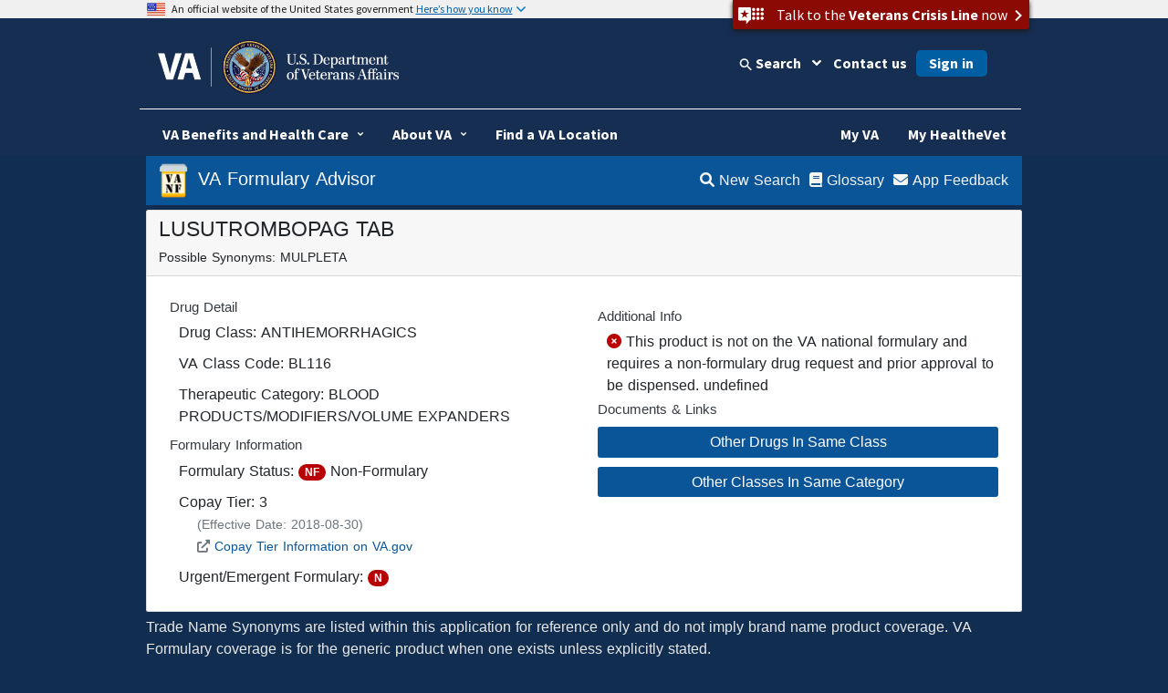

--- FILE ---
content_type: text/html
request_url: https://www.va.gov/formularyadvisor/drugs/4037785-LUSUTROMBOPAG-TAB
body_size: 1829
content:
<!doctype html>
<html lang="en" data-n-head="%7B%22lang%22:%7B%221%22:%22en%22%7D%7D">
  <head>
    <meta data-n-head="1" charset="utf-8"><meta data-n-head="1" name="viewport" content="width=device-width,initial-scale=1"><meta data-n-head="1" data-hid="description" name="description" content="VA National Formulary Search: VA Formulary Advisor is a search tool for the VA National Formulary and VA Criteria for Use documents."><title>VA Formulary Advisor</title><script type="text/javascript" src="/ruxitagentjs_ICA7NVfghqrux_10319250807130352.js" data-dtconfig="rid=RID_-1112164263|rpid=221708294|domain=va.gov|reportUrl=/rb_65aa2f7a-2a1d-4836-9cfb-f98e8ba3af74|app=ea7c4b59f27d43eb|ssc=1|owasp=1|featureHash=ICA7NVfghqrux|rdnt=1|uxrgce=1|cuc=e0lcgmjb|mel=100000|dpvc=1|md=mdcc1=cissSecId|lastModification=1768572547561|tp=500,50,0|srbbv=2|agentUri=/ruxitagentjs_ICA7NVfghqrux_10319250807130352.js"></script><link data-n-head="1" rel="icon" type="image/x-icon" href="/formularyadvisor/favicon.ico"><link data-n-head="1" rel="preload" as="fetch" href="/formularyadvisor/VANF.json" crossorigin="anonymous"><script data-n-head="1" src="https://www.googletagmanager.com/gtag/js?id=UA-148364486-1" async></script><base href="/formularyadvisor/"><link rel="preload" href="/formularyadvisor/_nuxt/95383f2.js" as="script"><link rel="preload" href="/formularyadvisor/_nuxt/543ce35.js" as="script"><link rel="preload" href="/formularyadvisor/_nuxt/fe6d7f1.js" as="script"><link rel="preload" href="/formularyadvisor/_nuxt/3d462d0.js" as="script">
    <link href="/formularyadvisor/fa.css" rel="stylesheet" type="text/css">
    <style>.brand-consolidation-deprecated{display:none!important}</style>
    <!-- background-color: #112e51; -->
    <link rel="stylesheet" href="https://prod-va-gov-assets.s3-us-gov-west-1.amazonaws.com/generated/styleConsolidated.css">
  </head>
  <body style="background-color:#112e51;min-width:400px" data-n-head="%7B%22style%22:%7B%221%22:%22background-color:%20#112e51;%20min-width:%20400px%22%7D%7D">
    <div>
    <div id="__nuxt"><style>#nuxt-loading{background:#fff;visibility:hidden;opacity:0;position:absolute;left:0;right:0;top:0;bottom:0;display:flex;justify-content:center;align-items:center;flex-direction:column;animation:nuxtLoadingIn 10s ease;-webkit-animation:nuxtLoadingIn 10s ease;animation-fill-mode:forwards;overflow:hidden}@keyframes nuxtLoadingIn{0%{visibility:hidden;opacity:0}20%{visibility:visible;opacity:0}100%{visibility:visible;opacity:1}}@-webkit-keyframes nuxtLoadingIn{0%{visibility:hidden;opacity:0}20%{visibility:visible;opacity:0}100%{visibility:visible;opacity:1}}#nuxt-loading>div,#nuxt-loading>div:after{border-radius:50%;width:5rem;height:5rem}#nuxt-loading>div{font-size:10px;position:relative;text-indent:-9999em;border:.5rem solid #f5f5f5;border-left:.5rem solid #fff;-webkit-transform:translateZ(0);-ms-transform:translateZ(0);transform:translateZ(0);-webkit-animation:nuxtLoading 1.1s infinite linear;animation:nuxtLoading 1.1s infinite linear}#nuxt-loading.error>div{border-left:.5rem solid #ff4500;animation-duration:5s}@-webkit-keyframes nuxtLoading{0%{-webkit-transform:rotate(0);transform:rotate(0)}100%{-webkit-transform:rotate(360deg);transform:rotate(360deg)}}@keyframes nuxtLoading{0%{-webkit-transform:rotate(0);transform:rotate(0)}100%{-webkit-transform:rotate(360deg);transform:rotate(360deg)}}</style> <script>window.addEventListener("error",function(){var e=document.getElementById("nuxt-loading");e&&(e.className+=" error")})</script> <div id="nuxt-loading" aria-live="polite" role="status"><div>Loading...</div></div> </div><script>window.__NUXT__={config:{CDNpath:"",_app:{basePath:"/formularyadvisor/",assetsPath:"/formularyadvisor/_nuxt/",cdnURL:null}}}</script>
    </div>
    <!-- <script type="text/javascript" src="https://prod-va-gov-assets.s3-us-gov-west-1.amazonaws.com/js/settings.js"></script> -->
    <script type="text/javascript" src="https://prod-va-gov-assets.s3-us-gov-west-1.amazonaws.com/generated/polyfills.entry.js"></script>
    <script type="text/javascript" src="https://prod-va-gov-assets.s3-us-gov-west-1.amazonaws.com/generated/vendor.entry.js"></script>
    <script type="text/javascript" src="https://prod-va-gov-assets.s3-us-gov-west-1.amazonaws.com/generated/proxy-rewrite.entry.js"></script>
    <script type="text/javascript" src="https://prod-va-gov-assets.s3-us-gov-west-1.amazonaws.com/js/vendor/uswds.min.js"></script>

<!-- inserting divs for va footer replacement -
injection script expects sub-footer div to be present-->
  <div id="sub-footer">
    <div class="small-print"></div>
  </div>
  <!--/sub-footer-->
  <!-- End of VA footer divs -->
  <script src="/formularyadvisor/_nuxt/95383f2.js"></script><script src="/formularyadvisor/_nuxt/543ce35.js"></script><script src="/formularyadvisor/_nuxt/fe6d7f1.js"></script><script src="/formularyadvisor/_nuxt/3d462d0.js"></script></body>
</html>

--- FILE ---
content_type: application/javascript
request_url: https://www.va.gov/formularyadvisor/_nuxt/49e4aa2.js
body_size: 4371
content:
(window.webpackJsonp=window.webpackJsonp||[]).push([[9],{374:function(t){t.exports=JSON.parse('[{"id":1,"useclass":"badge badge-pill badge-success","type":"Symbol","term":"F","definition":"Formulary Item","detail":"This product is on the VA national formulary and may be prescribed for dispensing from a VA Pharmacy.","detail3":" "},{"id":2,"useclass":"badge badge-pill badge-success","type":"Symbol","term":"F-R","definition":"Formulary Restricted","detail":"This product is on the VA national formulary and has standardized restrictions such as being limited to a defined subspecialty of prescribers.","detail2":"See product detail page for additional information.","detail3":"Review notes below or contact your local VA pharmacy for additional information."},{"id":3,"useclass":"badge badge-pill badge-info","type":"Symbol","term":"PA-F","definition":"Prior Authorization - Facility","detail":"This product is on the VA national formulary and may have prior authorization requirements that are managed at the local facility level.","detail2":"See product detail page for CFU requirements or contact your local VA pharmacy for additional instruction on obtaining a prior authorization for this medication.","detail3":"Review the CFU documents below for requirements or contact your local VA pharmacy for additional instruction on obtaining a prior authorization for this medication."},{"id":4,"useclass":"badge badge-pill badge-info","type":"Symbol","term":"PA-V","definition":"Prior Authorization - VISN","detail":"This product is on the VA national formulary and may have prior authorization requirements that are managed at the VISN (regional) level.","detail2":"See product detail page for CFU requirements or contact your local VA pharmacy for additional instruction on obtaining a prior authorization for this medication.","detail3":"Review the CFU documents below for requirements or contact your local VA pharmacy for additional instruction on obtaining a prior authorization for this medication."},{"id":5,"useclass":"badge badge-pill badge-info","type":"Symbol","term":"PA-N","definition":"Prior Authorization - National","detail":"This product is on the VA national formulary and may have prior authorization requirements that are managed at the national level.","detail2":"See product detail page for CFU requirements or contact your local VA pharmacy for additional instruction on obtaining a prior authorization for this medication.","detail3":"Review the CFU documents below for requirements or contact your local VA pharmacy for additional instruction on obtaining a prior authorization for this medication."},{"id":6,"useclass":"badge badge-pill badge-danger","type":"Symbol","term":"NF","definition":"Non-Formulary Item","detail":"This product is not on the VA national formulary and requires a non-formulary drug request and prior approval to be dispensed.","detail2":"Other formulary alternatives should be considered when clinically appropriate."},{"id":7,"useclass":"badge badge-pill badge-outline-primary","type":"Symbol","term":"U/E","definition":"Urgent/Emergent Formulary Item","detail":"This indicator in results lists is synonymous with the term \'U/E Formulary\' and indicates that a drug is on the VA Urgent/Emergent formulary listing."},{"id":8,"useclass":"badge badge-pill badge-outline-primary","type":"Symbol","term":"U/E*","definition":"Urgent/Emergent Formulary item with limitations","detail":"The U/E indicator with asterisk indicates that a drug is on the VA Urgent/Emergent formulary listing with limitations. Open drug detail to see specifics of these limitations."},{"id":9,"useclass":"font-weight-bold","type":"General","term":"CFU","definition":"Criteria for Use","detail":"This term refers to specific inclusion and exclusion criteria and other clinical requirements for use of a given medication."},{"id":10,"useclass":"font-weight-bold","type":"General","term":"VISN","definition":"Veterans Integrated Service Network","detail":"This term refers to each of the 18 regional networks of VA facilities."},{"id":11,"useclass":"font-weight-bold","type":"General","term":"U/E Formulary","definition":"Urgent/Emergent Formulary Item","detail":"This term refers to the status of a drug on the VA Urgent/Emergent formulary listing. Items on the Urgent/Emergent formulary may be filled at outside pharmacies in some instances under specific provisions for Community Care.","detail2":"Refer to https://www.va.gov/communitycare for additional information on the requirements and limitations associated with this benefit."}]')},412:function(t,e,r){"use strict";r.r(e);var n=r(33),o=(r(14),r(133),r(1),r(11),r(18),r(86),r(171)),footer=r(354),l=r(408),c=r(393),d=(r(4),r(62),r(2),r(87),r(131),r(3),{data:function(){return{DOC:[],LINKS:[]}},fetch:function(){var t=this;return Object(n.a)(regeneratorRuntime.mark((function e(){return regeneratorRuntime.wrap((function(e){for(;;)switch(e.prev=e.next){case 0:return e.next=2,t.$axios.get("".concat(t.$config.CDNpath,"/DOC.json"));case 2:return t.DOC=e.sent.data,e.next=5,t.$axios.get("".concat(t.$config.CDNpath,"/LINKS.json"));case 5:t.LINKS=e.sent.data;case 6:case"end":return e.stop()}}),e)})))()},props:["doc_ids","weblinkids"],computed:{docLinks:function(){var t=this,e=[],r=!1;void 0!==this.doc_ids&&(this.DOC.filter((function(e){return t.doc_ids.includes(e.doc_id)})).forEach((function(t){e.push({linkHref:"/DOC/"+t.doc_id,linkText:"".concat(t.Description," [").concat(t.rev_date,"]"),eid:"DOC"+t.doc_id})})),r=!0);return{links:e,showLinks:r}},webLinks:function(){var t=this,e=[],r=!1;void 0!==this.weblinkids&&(this.LINKS.filter((function(e){return t.weblinkids.includes(e.linkid)})).forEach((function(t){e.push({linkHref:t.url,linkText:"".concat(t.description),eid:"LINK"+t.linkid})})),r=!0);return{weblinks:e,showWebLinks:r}}}}),f=r(55),m=Object(f.a)(d,(function(){var t=this,e=t._self._c;return t.docLinks.showLinks||t.webLinks.showWebLinks?e("div",{staticClass:"my-2"},[e("h2",{staticClass:"card-title text-dark"},[t._v("Documents & Links")]),t._v(" "),t.$nuxt.isOffline?e("div",{staticClass:"my-2"},[t._m(0),t._v(" "),t._m(1),t._v(" "),t._l(t.docLinks.links,(function(r){return e("p",{key:r.doc_id,staticClass:"card-text pl-3"},[t._m(2,!0),t._v(t._s(r.linkText)+"\r\n            ")])})),t._v(" "),t._l(t.webLinks.weblinks,(function(r){return e("div",{key:r.linkid,staticClass:"card-text pl-3"},[e("i",{staticClass:"far fa-external-link",attrs:{href:r.linkHref,"aria-label":"External Link"}}),t._v(" "),e("a",{attrs:{href:r.linkHref}},[t._v(t._s(r.linkText))])])}))],2):t._e(),t._v(" "),t.$nuxt.isOnline?e("div",{staticClass:"my-2"},[t._l(t.docLinks.links,(function(r){return e("div",{key:r.doc_id,staticClass:"card-text pl-3"},[e("i",{staticClass:"far fa-file-alt",attrs:{href:r.linkHref,"aria-label":"PDF file"}}),t._v(" "),e("NuxtLink",{attrs:{to:r.linkHref}},[t._v(t._s(r.linkText))])],1)})),t._v(" "),t._l(t.webLinks.weblinks,(function(r){return e("div",{key:r.linkid,staticClass:"card-text pl-3"},[e("i",{staticClass:"fas fa-external-link-alt text-muted",attrs:{"aria-label":"External Link"}}),t._v(" "),e("a",{attrs:{href:r.linkHref}},[t._v(t._s(r.linkText))])])}))],2):t._e()]):t._e()}),[function(){var t=this._self._c;return t("span",{staticClass:"fa-stack fa-1x"},[t("i",{staticClass:"fas fa-wifi fa-stack-1x"}),this._v(" "),t("i",{staticClass:"fas fa-slash fa-stack-1x",staticStyle:{color:"Tomato"}})])},function(){var t=this._self._c;return t("span",[t("strong",[this._v("You are offline. Go online to view or download documents")])])},function(){var t=this._self._c;return t("span",{staticClass:"fa-stack"},[t("i",{staticClass:"far fa-file-alt text-danger fa-stack-1x",attrs:{"aria-label":"Offline - PDF unavailable"}}),t("i",{staticClass:"fas fa-slash fa-stack-1x",staticStyle:{color:"Tomato"}})])}],!1,null,null,null).exports,h=r(374),v={data:function(){return{glossary:h}},props:["note","formStatus"],computed:{addlInfo:function(){var t=[],e=!1,r=new Object;switch(this.formStatus){case"N":e=!0,r=h.find((function(t){return"NF"===t.term})),t.push({noteIcon:"fas fa-times-circle text-danger",iconColor:"",noteText:r.detail+" "+r.detail3});break;case"PA-F":e=!0,r=h.find((function(t){return"PA-F"===t.term})),t.push({noteIcon:"fas fa-exclamation-circle text-info",iconColor:"",noteText:r.detail+" "+r.detail3});break;case"PA-N":e=!0,r=h.find((function(t){return"PA-N"===t.term})),t.push({noteIcon:"fas fa-exclamation-circle text-info",iconColor:"",noteText:r.detail+" "+r.detail3});break;case"PA-V":e=!0,r=h.find((function(t){return"PA-V"===t.term})),t.push({noteIcon:"fas fa-exclamation-circle text-info",iconColor:"",noteText:r.detail+" "+r.detail3});break;case"R":e=!0,r=h.find((function(t){return"F-R"===t.term})),t.push({noteIcon:"fas fa-exclamation-circle text-info",iconColor:"",noteText:r.detail+" "+r.detail3})}return void 0!==this.note&&(t.push({noteIcon:"fas fa-info-circle text-info",iconColor:"",noteText:this.note}),e=!0),{notes:t,showinfo:e}}}},y=Object(f.a)(v,(function(){var t=this,e=t._self._c;return t.addlInfo.showinfo?e("div",{staticClass:"my-2"},[e("h2",{staticClass:"card-title text-dark"},[t._v("Additional Info")]),t._v(" "),t._l(t.addlInfo.notes,(function(r){return e("p",{key:r.noteText,staticClass:"card-text pl-3"},[e("i",{class:r.noteIcon,style:r.iconColor}),t._v("  "+t._s(r.noteText)+"\r\n        ")])}))],2):t._e()}),[],!1,null,null,null).exports,_={data:function(){return{VIDEOS:[]}},fetch:function(){var t=this;return Object(n.a)(regeneratorRuntime.mark((function e(){return regeneratorRuntime.wrap((function(e){for(;;)switch(e.prev=e.next){case 0:return e.next=2,t.$axios.get("".concat(t.$config.CDNpath,"/VIDEO.json"));case 2:t.VIDEOS=e.sent.data;case 3:case"end":return e.stop()}}),e)})))()},props:["videoids"],computed:{videoPlayer:function(){var t=this,e=[],r=!1;void 0!==this.videoids&&(this.VIDEOS.filter((function(e){return t.videoids.includes(e.videoid)})).forEach((function(t){e.push({embedsrc:"https://www.youtube.com/embed/"+t.youtubeid,description:t.description,videoid:"VIDEO"+t.videoid})})),r=!0);return{videos:e,show:r}}}},C=Object(f.a)(_,(function(){var t=this,e=t._self._c;return t.videoPlayer.show&&t.$nuxt.isOnline?e("div",{staticClass:"my-2"},[e("h2",{staticClass:"card-title text-dark"},[t._v("Instructional Videos")]),t._v(" "),e("div",{staticClass:"my-2"},t._l(t.videoPlayer.videos,(function(video){return e("div",{key:video.videoid},[e("a",{attrs:{href:video.embedsrc,target:"_blank"}},[t._v(t._s(video.description)+" - View on Youtube")])])})),0)]):t._e()}),[],!1,null,null,null).exports,k={components:{navbar:o.a,genericMedsByClass:l.a,relatedClasses:c.a,doclinks:m,addlinfo:y,embedvideo:C,cpfooter:footer.a},name:"drugsByName",data:function(){return{nfname:void 0!==this.$route.params.byname?this.$route.params.byname:"",VANF:[]}},fetch:function(){var t=this;return Object(n.a)(regeneratorRuntime.mark((function e(){return regeneratorRuntime.wrap((function(e){for(;;)switch(e.prev=e.next){case 0:return e.next=2,t.$axios.get("".concat(t.$config.CDNpath,"/VANF.json"));case 2:t.VANF=e.sent.data;case 3:case"end":return e.stop()}}),e)})))()},computed:{currentDrugList:function(){var t=this,e=this.VANF.find((function(e){return 0===e.refVUID.concat("-",e.UniqueProductName).toLowerCase().replace(/[^\w]|_/g,"").indexOf(t.nfname.toLowerCase().replace(/[^\w]|_/g,""))}));void 0===e&&(e={UniqueProductName:"err",UCformulary:"N",formularyFlag:" ",ClassDesc:" ",ClassCode:" ",parentClass:" ",nationalformularyFlag:" ",formdesig:" ",CopayTier:" ",videoid:""});var r="",n="",o="";switch(e.formularyFlag){case"Y":r="badge badge-pill badge-success",n="F",o="Formulary Item";break;case"N":r="badge badge-pill badge-danger",n="NF",o="Non-Formulary";break;case"PA-F":r="badge badge-pill badge-info",n="PA-F",o="Local Prior Authorization Required";break;case"PA-N":r="badge badge-pill badge-info",n="PA-N",o="National Prior Authorization Required";break;case"R":r="badge badge-pill badge-success",n="F-R",o="Formulary with prescribing restrictions";break;default:r="badge badge-pill badge-info",n="!",o="Status Not defined"}return{full:e,relatedclass:e.ClassCode,relatedclassDesc:e.ClassDesc,parentClassDesc:e.parentClass,useClass:r,formDisplayTxt:n,statusdesc:o}}},head:function(){return{title:this.currentDrugList.full.UniqueProductName+" - VA Formulary Advisor",meta:[{hid:"description",name:"description",content:this.currentDrugList.full.UniqueProductName+" ("+this.currentDrugList.statusdesc+") is an item listed by VA within the class "+this.currentDrugList.full.ClassDesc+". "+this.currentDrugList.full.UniqueProductName+" has a VA Formualry status of '"+this.currentDrugList.statusdesc+"' and is within VA copay tier level "+this.currentDrugList.full.CopayTier+"."},{hid:"keywords",name:"keywords",content:"VA, Formulary, Drug, Veterans, Community Care, Medication, "+this.currentDrugList.full.UniqueProductName+" ,"+this.currentDrugList.full.SYNONYMS}]}}},w=Object(f.a)(k,(function(){var t=this,e=t._self._c;return e("b-container",{staticClass:"px-0",staticStyle:{"font-size":"16px"},attrs:{fluid:"lg"}},[e("navbar"),t._v(" "),e("b-row",[e("b-col",{staticClass:"my-2",attrs:{lg:"12"}},[this.VANF.length>0&&"err"===t.currentDrugList.full.UniqueProductName?e("b-card",{attrs:{"header-tag":"header"}},[e("div",{attrs:{slot:"header"},slot:"header"},[e("h4",[t._v("An error was encountered")]),t._v(" "),e("small",[t._v("The drug referenced by URL (Web Address) is not found. Please check the URL or start over with a new search.")])])]):this.VANF.length>0?e("b-card",{attrs:{"header-tag":"header"}},[(t.currentDrugList.full.UniqueProductName,e("div",{attrs:{slot:"header"},slot:"header"},[e("h1",[t._v(t._s(t.currentDrugList.full.UniqueProductName))]),t._v(" "),e("small",[t._v("Possible Synonyms: "+t._s(t.currentDrugList.full.SYNONYMS))])])),t._v(" "),e("div",{staticClass:"card-body"},[e("b-row",[e("b-col",{attrs:{md:"6"}},[e("h2",{staticClass:"card-title text-dark"},[t._v("Drug Detail")]),t._v(" "),e("p",{staticClass:"card-text pl-3"},[t._v("Drug Class: "+t._s(t.currentDrugList.full.ClassDesc))]),t._v(" "),e("p",{staticClass:"card-text pl-3"},[t._v("VA Class Code: "+t._s(t.currentDrugList.full.ClassCode))]),t._v(" "),e("p",{staticClass:"card-text pl-3"},[t._v("Therapeutic Category: "+t._s(t.currentDrugList.full.parentClass))]),t._v(" "),e("h2",{staticClass:"card-title text-dark"},[t._v("Formulary Information")]),t._v(" "),e("p",{staticClass:"card-text pl-3"},[t._v("Formulary Status: "),e("span",{class:t.currentDrugList.useClass},[t._v(t._s(t.currentDrugList.formDisplayTxt))]),t._v(" "+t._s(t.currentDrugList.statusdesc))]),t._v(" "),e("p",{staticClass:"card-text pl-3"},[t._v("Copay Tier: "+t._s(t.currentDrugList.full.CopayTier)+" \n                        "),e("br"),t.currentDrugList.full.CopayTierEffectiveDate?e("small",{staticClass:"text-muted",staticStyle:{"padding-left":"20px"}},[t._v(" (Effective Date: "+t._s(t.currentDrugList.full.CopayTierEffectiveDate)+")")]):t._e(),t._v(" "),e("br"),e("small",{staticStyle:{"padding-left":"20px"}},[e("i",{staticClass:"fas fa-external-link-alt text-muted"}),t._v(" "),e("a",{attrs:{href:"https://www.va.gov/health-care/copay-rates/",target:"_blank",rel:"noopener noreferrer",title:"Opens page in new window"}},[t._v(" Copay Tier Information on VA.gov")])])]),t._v(" "),e("p",{staticClass:"card-text pl-3"},[t._v("Urgent/Emergent Formulary: "),"Y"===t.currentDrugList.full.UCformulary?e("span",{staticClass:"badge badge-pill badge-success"},[t._v("Y")]):e("span",{staticClass:"badge badge-pill badge-danger"},[t._v(t._s(t.currentDrugList.full.UCformulary))]),t.currentDrugList.full.UCnote&&"Y"===t.currentDrugList.full.UCformulary?e("span",{staticClass:"text-warning"},[t._v(" ("+t._s(t.currentDrugList.full.UCnote)+")")]):t._e()])]),t._v(" "),e("b-col",{staticClass:"my-2",attrs:{md:"6"}},[e("addlinfo",{attrs:{note:t.currentDrugList.full.Note,formStatus:t.currentDrugList.full.formularyFlag}}),t._v(" "),e("doclinks",{attrs:{doc_ids:t.currentDrugList.full.doc_id,weblinkids:t.currentDrugList.full.weblinkid}}),t._v(" "),e("div",{staticClass:"my-3"},[e("b-button",{directives:[{name:"b-toggle",rawName:"v-b-toggle.sidebar-1",modifiers:{"sidebar-1":!0}}],attrs:{block:"",variant:"info"}},[t._v("Other Drugs In Same Class")]),t._v(" "),e("b-sidebar",{attrs:{id:"sidebar-1",width:"500px",right:"",shadow:"",backdrop:""}},[e("div",{staticClass:"px-3 py-2"},[e("genericMedsByClass",{attrs:{targetclass:t.currentDrugList.relatedclass,desc:t.currentDrugList.relatedclassDesc}})],1)])],1),t._v(" "),e("div",{staticClass:"my-3"},[e("b-button",{directives:[{name:"b-toggle",rawName:"v-b-toggle.sidebar-2",modifiers:{"sidebar-2":!0}}],attrs:{block:"",variant:"info"}},[t._v("Other Classes In Same Category")]),t._v(" "),e("b-sidebar",{attrs:{id:"sidebar-2",width:"500px",right:"",shadow:"",backdrop:""}},[e("div",{staticClass:"px-3 py-2"},[e("relatedClasses",{attrs:{parentClassDesc:t.currentDrugList.parentClassDesc}})],1)]),t._v(" "),e("embedvideo",{attrs:{videoids:t.currentDrugList.full.videoid}})],1)],1)],1)],1)]):t._e()],1)],1),t._v(" "),e("cpfooter")],1)}),[],!1,null,null,null);e.default=w.exports}}]);

--- FILE ---
content_type: application/javascript
request_url: https://www.va.gov/formularyadvisor/_nuxt/52dbdb3.js
body_size: 3206
content:
(window.webpackJsonp=window.webpackJsonp||[]).push([[3],{342:function(t,r,e){"use strict";var n=e(344).has;t.exports=function(t){return n(t),t}},343:function(t,r,e){"use strict";var n=e(13),o=e(348),c=e(344),f=c.Map,v=c.proto,d=n(v.forEach),h=n(v.entries),l=h(new f).next;t.exports=function(map,t,r){return r?o({iterator:h(map),next:l},(function(r){return t(r[1],r[0])})):d(map,t)}},344:function(t,r,e){"use strict";var n=e(13),o=Map.prototype;t.exports={Map:Map,set:n(o.set),get:n(o.get),has:n(o.has),remove:n(o.delete),proto:o}},345:function(t,r,e){"use strict";var n=e(346).has;t.exports=function(t){return n(t),t}},346:function(t,r,e){"use strict";var n=e(13),o=Set.prototype;t.exports={Set:Set,add:n(o.add),has:n(o.has),remove:n(o.delete),proto:o}},347:function(t,r,e){"use strict";var n=e(13),o=e(348),c=e(346),f=c.Set,v=c.proto,d=n(v.forEach),h=n(v.keys),l=h(new f).next;t.exports=function(t,r,e){return e?o({iterator:h(t),next:l},r):d(t,r)}},348:function(t,r,e){"use strict";var n=e(24);t.exports=function(t,r,e){for(var o,c,f=e?t:t.iterator,v=t.next;!(o=n(v,f)).done;)if(void 0!==(c=r(o.value)))return c}},349:function(t,r,e){"use strict";var n=e(43),o=e(19),c=e(395),f=e(25),v=n("Set");t.exports=function(t){return function(t){return f(t)&&"number"==typeof t.size&&o(t.has)&&o(t.keys)}(t)?t:c(t)?new v(t):t}},350:function(t,r,e){"use strict";var n=e(47),o=e(27),c=e(24),f=e(63),v=e(397),d="Invalid size",h=RangeError,l=TypeError,x=Math.max,y=function(t,r){this.set=t,this.size=x(r,0),this.has=n(t.has),this.keys=n(t.keys)};y.prototype={getIterator:function(){return v(o(c(this.keys,this.set)))},includes:function(t){return c(this.has,this.set,t)}},t.exports=function(t){o(t);var r=+t.size;if(r!=r)throw new l(d);var e=f(r);if(e<0)throw new h(d);return new y(t,e)}},351:function(t,r,e){"use strict";var n=e(245),o=e(346);t.exports=n(o.proto,"size","get")||function(t){return t.size}},353:function(t,r,e){"use strict";var n=e(56),o=e(73),c=e(132),f=e(70),v=e(110),d=e(48),h=e(109),l=e(173),x=e(130),y=e(174),S=e(22),w=e(111).fastKey,m=e(50),M=m.set,z=m.getterFor;t.exports={getConstructor:function(t,r,e,l){var x=t((function(t,o){v(t,y),M(t,{type:r,index:n(null),first:void 0,last:void 0,size:0}),S||(t.size=0),d(o)||h(o,t[l],{that:t,AS_ENTRIES:e})})),y=x.prototype,m=z(r),k=function(t,r,e){var n,o,c=m(t),f=E(t,r);return f?f.value=e:(c.last=f={index:o=w(r,!0),key:r,value:e,previous:n=c.last,next:void 0,removed:!1},c.first||(c.first=f),n&&(n.next=f),S?c.size++:t.size++,"F"!==o&&(c.index[o]=f)),t},E=function(t,r){var e,n=m(t),o=w(r);if("F"!==o)return n.index[o];for(e=n.first;e;e=e.next)if(e.key===r)return e};return c(y,{clear:function(){for(var t=m(this),r=t.first;r;)r.removed=!0,r.previous&&(r.previous=r.previous.next=void 0),r=r.next;t.first=t.last=void 0,t.index=n(null),S?t.size=0:this.size=0},delete:function(t){var r=this,e=m(r),n=E(r,t);if(n){var o=n.next,c=n.previous;delete e.index[n.index],n.removed=!0,c&&(c.next=o),o&&(o.previous=c),e.first===n&&(e.first=o),e.last===n&&(e.last=c),S?e.size--:r.size--}return!!n},forEach:function(t){for(var r,e=m(this),n=f(t,arguments.length>1?arguments[1]:void 0);r=r?r.next:e.first;)for(n(r.value,r.key,this);r&&r.removed;)r=r.previous},has:function(t){return!!E(this,t)}}),c(y,e?{get:function(t){var r=E(this,t);return r&&r.value},set:function(t,r){return k(this,0===t?0:t,r)}}:{add:function(t){return k(this,t=0===t?0:t,t)}}),S&&o(y,"size",{configurable:!0,get:function(){return m(this).size}}),x},setStrong:function(t,r,e){var n=r+" Iterator",o=z(r),c=z(n);l(t,r,(function(t,r){M(this,{type:n,target:t,state:o(t),kind:r,last:void 0})}),(function(){for(var t=c(this),r=t.kind,e=t.last;e&&e.removed;)e=e.previous;return t.target&&(t.last=e=e?e.next:t.state.first)?x("keys"===r?e.key:"values"===r?e.value:[e.key,e.value],!1):(t.target=void 0,x(void 0,!0))}),e?"entries":"values",!e,!0),y(r)}}},355:function(t,r,e){"use strict";e(356)},356:function(t,r,e){"use strict";e(244)("Map",(function(t){return function(){return t(this,arguments.length?arguments[0]:void 0)}}),e(353))},357:function(t,r,e){"use strict";var n=e(10),o=e(342),c=e(344).remove;n({target:"Map",proto:!0,real:!0,forced:!0},{deleteAll:function(){for(var t,r=o(this),e=!0,n=0,f=arguments.length;n<f;n++)t=c(r,arguments[n]),e=e&&t;return!!e}})},358:function(t,r,e){"use strict";var n=e(10),o=e(70),c=e(342),f=e(343);n({target:"Map",proto:!0,real:!0,forced:!0},{every:function(t){var map=c(this),r=o(t,arguments.length>1?arguments[1]:void 0);return!1!==f(map,(function(t,e){if(!r(t,e,map))return!1}),!0)}})},359:function(t,r,e){"use strict";var n=e(10),o=e(70),c=e(342),f=e(344),v=e(343),d=f.Map,h=f.set;n({target:"Map",proto:!0,real:!0,forced:!0},{filter:function(t){var map=c(this),r=o(t,arguments.length>1?arguments[1]:void 0),e=new d;return v(map,(function(t,n){r(t,n,map)&&h(e,n,t)})),e}})},360:function(t,r,e){"use strict";var n=e(10),o=e(70),c=e(342),f=e(343);n({target:"Map",proto:!0,real:!0,forced:!0},{find:function(t){var map=c(this),r=o(t,arguments.length>1?arguments[1]:void 0),e=f(map,(function(t,e){if(r(t,e,map))return{value:t}}),!0);return e&&e.value}})},361:function(t,r,e){"use strict";var n=e(10),o=e(70),c=e(342),f=e(343);n({target:"Map",proto:!0,real:!0,forced:!0},{findKey:function(t){var map=c(this),r=o(t,arguments.length>1?arguments[1]:void 0),e=f(map,(function(t,e){if(r(t,e,map))return{key:e}}),!0);return e&&e.key}})},362:function(t,r,e){"use strict";var n=e(10),o=e(363),c=e(342),f=e(343);n({target:"Map",proto:!0,real:!0,forced:!0},{includes:function(t){return!0===f(c(this),(function(r){if(o(r,t))return!0}),!0)}})},363:function(t,r,e){"use strict";t.exports=function(t,r){return t===r||t!=t&&r!=r}},364:function(t,r,e){"use strict";var n=e(10),o=e(342),c=e(343);n({target:"Map",proto:!0,real:!0,forced:!0},{keyOf:function(t){var r=c(o(this),(function(r,e){if(r===t)return{key:e}}),!0);return r&&r.key}})},365:function(t,r,e){"use strict";var n=e(10),o=e(70),c=e(342),f=e(344),v=e(343),d=f.Map,h=f.set;n({target:"Map",proto:!0,real:!0,forced:!0},{mapKeys:function(t){var map=c(this),r=o(t,arguments.length>1?arguments[1]:void 0),e=new d;return v(map,(function(t,n){h(e,r(t,n,map),t)})),e}})},366:function(t,r,e){"use strict";var n=e(10),o=e(70),c=e(342),f=e(344),v=e(343),d=f.Map,h=f.set;n({target:"Map",proto:!0,real:!0,forced:!0},{mapValues:function(t){var map=c(this),r=o(t,arguments.length>1?arguments[1]:void 0),e=new d;return v(map,(function(t,n){h(e,n,r(t,n,map))})),e}})},367:function(t,r,e){"use strict";var n=e(10),o=e(342),c=e(109),f=e(344).set;n({target:"Map",proto:!0,real:!0,arity:1,forced:!0},{merge:function(t){for(var map=o(this),r=arguments.length,i=0;i<r;)c(arguments[i++],(function(t,r){f(map,t,r)}),{AS_ENTRIES:!0});return map}})},368:function(t,r,e){"use strict";var n=e(10),o=e(47),c=e(342),f=e(343),v=TypeError;n({target:"Map",proto:!0,real:!0,forced:!0},{reduce:function(t){var map=c(this),r=arguments.length<2,e=r?void 0:arguments[1];if(o(t),f(map,(function(n,o){r?(r=!1,e=n):e=t(e,n,o,map)})),r)throw new v("Reduce of empty map with no initial value");return e}})},369:function(t,r,e){"use strict";var n=e(10),o=e(70),c=e(342),f=e(343);n({target:"Map",proto:!0,real:!0,forced:!0},{some:function(t){var map=c(this),r=o(t,arguments.length>1?arguments[1]:void 0);return!0===f(map,(function(t,e){if(r(t,e,map))return!0}),!0)}})},370:function(t,r,e){"use strict";var n=e(10),o=e(47),c=e(342),f=e(344),v=TypeError,d=f.get,h=f.has,l=f.set;n({target:"Map",proto:!0,real:!0,forced:!0},{update:function(t,r){var map=c(this),e=arguments.length;o(r);var n=h(map,t);if(!n&&e<3)throw new v("Updating absent value");var f=n?d(map,t):o(e>2?arguments[2]:void 0)(t,map);return l(map,t,r(f,t,map)),map}})},371:function(t,r,e){"use strict";var n=e(346),o=e(347),c=n.Set,f=n.add;t.exports=function(t){var r=new c;return o(t,(function(t){f(r,t)})),r}},376:function(t,r,e){"use strict";e(394)},377:function(t,r,e){"use strict";var n=e(10),o=e(345),c=e(346).add;n({target:"Set",proto:!0,real:!0,forced:!0},{addAll:function(){for(var t=o(this),r=0,e=arguments.length;r<e;r++)c(t,arguments[r]);return t}})},378:function(t,r,e){"use strict";var n=e(10),o=e(345),c=e(346).remove;n({target:"Set",proto:!0,real:!0,forced:!0},{deleteAll:function(){for(var t,r=o(this),e=!0,n=0,f=arguments.length;n<f;n++)t=c(r,arguments[n]),e=e&&t;return!!e}})},379:function(t,r,e){"use strict";var n=e(10),o=e(24),c=e(349),f=e(396);n({target:"Set",proto:!0,real:!0,forced:!0},{difference:function(t){return o(f,this,c(t))}})},380:function(t,r,e){"use strict";var n=e(10),o=e(70),c=e(345),f=e(347);n({target:"Set",proto:!0,real:!0,forced:!0},{every:function(t){var r=c(this),e=o(t,arguments.length>1?arguments[1]:void 0);return!1!==f(r,(function(t){if(!e(t,t,r))return!1}),!0)}})},381:function(t,r,e){"use strict";var n=e(10),o=e(70),c=e(345),f=e(346),v=e(347),d=f.Set,h=f.add;n({target:"Set",proto:!0,real:!0,forced:!0},{filter:function(t){var r=c(this),e=o(t,arguments.length>1?arguments[1]:void 0),n=new d;return v(r,(function(t){e(t,t,r)&&h(n,t)})),n}})},382:function(t,r,e){"use strict";var n=e(10),o=e(70),c=e(345),f=e(347);n({target:"Set",proto:!0,real:!0,forced:!0},{find:function(t){var r=c(this),e=o(t,arguments.length>1?arguments[1]:void 0),n=f(r,(function(t){if(e(t,t,r))return{value:t}}),!0);return n&&n.value}})},383:function(t,r,e){"use strict";var n=e(10),o=e(24),c=e(349),f=e(398);n({target:"Set",proto:!0,real:!0,forced:!0},{intersection:function(t){return o(f,this,c(t))}})},384:function(t,r,e){"use strict";var n=e(10),o=e(24),c=e(349),f=e(399);n({target:"Set",proto:!0,real:!0,forced:!0},{isDisjointFrom:function(t){return o(f,this,c(t))}})},385:function(t,r,e){"use strict";var n=e(10),o=e(24),c=e(349),f=e(400);n({target:"Set",proto:!0,real:!0,forced:!0},{isSubsetOf:function(t){return o(f,this,c(t))}})},386:function(t,r,e){"use strict";var n=e(10),o=e(24),c=e(349),f=e(401);n({target:"Set",proto:!0,real:!0,forced:!0},{isSupersetOf:function(t){return o(f,this,c(t))}})},387:function(t,r,e){"use strict";var n=e(10),o=e(13),c=e(345),f=e(347),v=e(30),d=o([].join),h=o([].push);n({target:"Set",proto:!0,real:!0,forced:!0},{join:function(t){var r=c(this),e=void 0===t?",":v(t),n=[];return f(r,(function(t){h(n,t)})),d(n,e)}})},388:function(t,r,e){"use strict";var n=e(10),o=e(70),c=e(345),f=e(346),v=e(347),d=f.Set,h=f.add;n({target:"Set",proto:!0,real:!0,forced:!0},{map:function(t){var r=c(this),e=o(t,arguments.length>1?arguments[1]:void 0),n=new d;return v(r,(function(t){h(n,e(t,t,r))})),n}})},389:function(t,r,e){"use strict";var n=e(10),o=e(47),c=e(345),f=e(347),v=TypeError;n({target:"Set",proto:!0,real:!0,forced:!0},{reduce:function(t){var r=c(this),e=arguments.length<2,n=e?void 0:arguments[1];if(o(t),f(r,(function(o){e?(e=!1,n=o):n=t(n,o,o,r)})),e)throw new v("Reduce of empty set with no initial value");return n}})},390:function(t,r,e){"use strict";var n=e(10),o=e(70),c=e(345),f=e(347);n({target:"Set",proto:!0,real:!0,forced:!0},{some:function(t){var r=c(this),e=o(t,arguments.length>1?arguments[1]:void 0);return!0===f(r,(function(t){if(e(t,t,r))return!0}),!0)}})},391:function(t,r,e){"use strict";var n=e(10),o=e(24),c=e(349),f=e(402);n({target:"Set",proto:!0,real:!0,forced:!0},{symmetricDifference:function(t){return o(f,this,c(t))}})},392:function(t,r,e){"use strict";var n=e(10),o=e(24),c=e(349),f=e(403);n({target:"Set",proto:!0,real:!0,forced:!0},{union:function(t){return o(f,this,c(t))}})},394:function(t,r,e){"use strict";e(244)("Set",(function(t){return function(){return t(this,arguments.length?arguments[0]:void 0)}}),e(353))},395:function(t,r,e){"use strict";var n=e(90),o=e(26),c=e(48),f=e(21),v=e(89),d=f("iterator"),h=Object;t.exports=function(t){if(c(t))return!1;var r=h(t);return void 0!==r[d]||"@@iterator"in r||o(v,n(r))}},396:function(t,r,e){"use strict";var n=e(345),o=e(346),c=e(371),f=e(351),v=e(350),d=e(347),h=e(348),l=o.has,x=o.remove;t.exports=function(t){var r=n(this),e=v(t),o=c(r);return f(r)<=e.size?d(r,(function(t){e.includes(t)&&x(o,t)})):h(e.getIterator(),(function(t){l(r,t)&&x(o,t)})),o}},397:function(t,r,e){"use strict";t.exports=function(t){return{iterator:t,next:t.next,done:!1}}},398:function(t,r,e){"use strict";var n=e(345),o=e(346),c=e(351),f=e(350),v=e(347),d=e(348),h=o.Set,l=o.add,x=o.has;t.exports=function(t){var r=n(this),e=f(t),o=new h;return c(r)>e.size?d(e.getIterator(),(function(t){x(r,t)&&l(o,t)})):v(r,(function(t){e.includes(t)&&l(o,t)})),o}},399:function(t,r,e){"use strict";var n=e(345),o=e(346).has,c=e(351),f=e(350),v=e(347),d=e(348),h=e(175);t.exports=function(t){var r=n(this),e=f(t);if(c(r)<=e.size)return!1!==v(r,(function(t){if(e.includes(t))return!1}),!0);var l=e.getIterator();return!1!==d(l,(function(t){if(o(r,t))return h(l,"normal",!1)}))}},400:function(t,r,e){"use strict";var n=e(345),o=e(351),c=e(347),f=e(350);t.exports=function(t){var r=n(this),e=f(t);return!(o(r)>e.size)&&!1!==c(r,(function(t){if(!e.includes(t))return!1}),!0)}},401:function(t,r,e){"use strict";var n=e(345),o=e(346).has,c=e(351),f=e(350),v=e(348),d=e(175);t.exports=function(t){var r=n(this),e=f(t);if(c(r)<e.size)return!1;var h=e.getIterator();return!1!==v(h,(function(t){if(!o(r,t))return d(h,"normal",!1)}))}},402:function(t,r,e){"use strict";var n=e(345),o=e(346),c=e(371),f=e(350),v=e(348),d=o.add,h=o.has,l=o.remove;t.exports=function(t){var r=n(this),e=f(t).getIterator(),o=c(r);return v(e,(function(t){h(r,t)?l(o,t):d(o,t)})),o}},403:function(t,r,e){"use strict";var n=e(345),o=e(346).add,c=e(371),f=e(350),v=e(348);t.exports=function(t){var r=n(this),e=f(t).getIterator(),d=c(r);return v(e,(function(t){o(d,t)})),d}}}]);